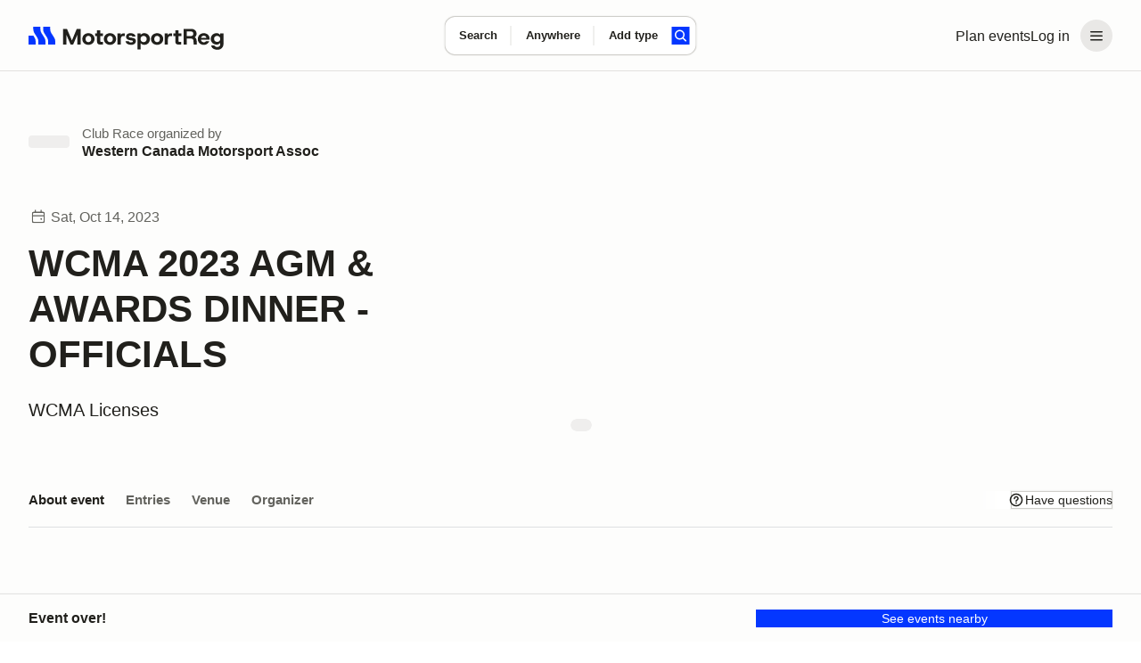

--- FILE ---
content_type: text/css; charset=utf-8
request_url: https://marketplace-cdn.motorsportreg.com/_nuxt/input.C6vZr-Fj.css
body_size: 2213
content:
.form-element__optional[data-v-7cae6b03]{color:#8e949a;font-size:var(--msr-font-size-90);font-weight:var(--msr-font-weight-conversational);font-weight:400;line-height:var(--msr-line-height-airy)}.form-element__label>.form-element__optional[data-v-7cae6b03]{margin-left:8px}[class*=col__compact_]:focus-within .form-element .form-element__text-input[data-v-7cae6b03]{position:relative;z-index:2}.col__compact_2 .form-element .form-element__text-input[data-v-7cae6b03],.col__compact_3 .form-element .form-element__text-input[data-v-7cae6b03],.col__compact_4 .form-element .form-element__text-input[data-v-7cae6b03]{border-radius:0}.col__compact_1 .form-element .form-element__text-input[data-v-7cae6b03]{border-bottom-left-radius:0;border-bottom-right-radius:0}@media(min-width:340px){.col__compact_2 .form-element .form-element__text-input[data-v-7cae6b03]:focus{border-right-color:#000}}@media(min-width:497px){.col__compact_2 .form-element .form-element__text-input[data-v-7cae6b03]{border-bottom-left-radius:5px}}.col__compact_4 .form-element .form-element__text-input[data-v-7cae6b03]{border-bottom-left-radius:5px;border-bottom-right-radius:5px}@media(min-width:497px){.col__compact_4 .form-element .form-element__text-input[data-v-7cae6b03]{border-bottom-left-radius:0}}.payment-card__content-item .form-element .form-element__text-input[data-v-7cae6b03]{border:0;box-shadow:0 0 0 1px #b1b5b9;font-size:1.125rem;line-height:1.5;padding:18px 16px 17px;transition:box-shadow .1s linear}.payment-card__content-item .form-element .form-element__text-input[data-v-7cae6b03]:focus{box-shadow:0 0 0 1px #090a0b,0 0 0 4px #090a0b0d}.form-element__label-inline.has-value label[data-v-7cae6b03]{opacity:0!important}.form-element__label-inline:not(.has-value) label[data-v-7cae6b03]{opacity:1!important}.form-element.sb-focus .form-element__text-input[data-v-7cae6b03]{background-color:#fff;border-color:#090a0b;box-shadow:0 0 0 1px #000;color:#090a0b}.form-element .input[data-v-7cae6b03],.form-element__text-input[data-v-7cae6b03]{background-color:#fff;border:1px solid #b1b5b9;border-radius:8px;color:#484c51;width:100%}.form-element .input[data-v-7cae6b03]::-moz-placeholder,.form-element__text-input[data-v-7cae6b03]::-moz-placeholder{color:#6f757c}.form-element .input[data-v-7cae6b03]::placeholder,.form-element__text-input[data-v-7cae6b03]::placeholder{color:#6f757c}.form-element .input[data-v-7cae6b03],.form-element__text-input[data-v-7cae6b03]{transition:border .1s linear,background-color .1s linear}.form-element .input[data-v-7cae6b03]:required,.form-element__text-input[data-v-7cae6b03]:required{box-shadow:none}.form-element .input[data-v-7cae6b03]:active,.form-element .input[data-v-7cae6b03]:focus,.form-element__text-input[data-v-7cae6b03]:active,.form-element__text-input[data-v-7cae6b03]:focus{background-color:#fff;border-color:#000;box-shadow:0 0 0 1px #000;color:#000;outline:0;transition:box-shadow 50ms cubic-bezier(.645,.045,.355,1)}.form-element .input[data-v-7cae6b03]:active::-moz-placeholder,.form-element .input[data-v-7cae6b03]:focus::-moz-placeholder,.form-element__text-input[data-v-7cae6b03]:active::-moz-placeholder,.form-element__text-input[data-v-7cae6b03]:focus::-moz-placeholder{color:#b1b5b9}.form-element .input[data-v-7cae6b03]:active::placeholder,.form-element .input[data-v-7cae6b03]:focus::placeholder,.form-element__text-input[data-v-7cae6b03]:active::placeholder,.form-element__text-input[data-v-7cae6b03]:focus::placeholder{color:#b1b5b9}.form-element .input[disabled][data-v-7cae6b03],.form-element__text-input[disabled][data-v-7cae6b03]{background-color:#f4f6f8;border-color:#f4f6f8;color:#6f757c;cursor:not-allowed;-webkit-user-select:none;-moz-user-select:none;user-select:none}.form-element .input[disabled][data-v-7cae6b03]:active,.form-element .input[disabled][data-v-7cae6b03]:focus,.form-element__text-input[disabled][data-v-7cae6b03]:active,.form-element__text-input[disabled][data-v-7cae6b03]:focus{box-shadow:none}.form-element .input[disabled][data-v-7cae6b03]::-moz-placeholder,.form-element__text-input[disabled][data-v-7cae6b03]::-moz-placeholder{color:#b1b5b9}.form-element .input[disabled][data-v-7cae6b03]::placeholder,.form-element__text-input[disabled][data-v-7cae6b03]::placeholder{color:#b1b5b9}.form-element .input[data-v-7cae6b03],.form-element__text-input[data-v-7cae6b03]{display:inline-block;overflow:hidden;text-overflow:ellipsis;white-space:nowrap}.form-element .input[readonly][data-v-7cae6b03],.form-element__text-input[readonly][data-v-7cae6b03]{background-color:#f4f6f8;border-color:#b1b5b9;color:#000}.form-element .input.textarea[data-v-7cae6b03],.form-element__text-input.textarea[data-v-7cae6b03]{margin:0;min-height:140px;padding:12px 16px;white-space:normal}.form-element .input[data-v-7cae6b03]::-webkit-inner-spin-button,.form-element .input[data-v-7cae6b03]::-webkit-outer-spin-button,.form-element__text-input[data-v-7cae6b03]::-webkit-inner-spin-button,.form-element__text-input[data-v-7cae6b03]::-webkit-outer-spin-button{-webkit-appearance:none;margin:0}.form-element .input[type=number][data-v-7cae6b03],.form-element__text-input[type=number][data-v-7cae6b03]{-moz-appearance:textfield}.form-element__label-inline[data-v-7cae6b03]{align-items:center;background-color:#fff;border:1px solid #b1b5b9;border-radius:8px;color:#484c51;display:flex;transition:border .1s linear,background-color .1s linear;width:100%}.form-element__label-inline[data-v-7cae6b03]::-moz-placeholder{color:#6f757c}.form-element__label-inline[data-v-7cae6b03]::placeholder{color:#6f757c}.form-element__label-inline .form-element__text-input[data-v-7cae6b03],.form-element__label-inline .textarea[data-v-7cae6b03]{background-color:transparent;border-color:transparent;box-shadow:none;overflow-wrap:normal;overflow-y:auto;resize:vertical;white-space:break-spaces;width:100%}.form-element__label-inline .form-element__text-input[data-v-7cae6b03]:active,.form-element__label-inline .form-element__text-input[data-v-7cae6b03]:focus,.form-element__label-inline .textarea[data-v-7cae6b03]:active,.form-element__label-inline .textarea[data-v-7cae6b03]:focus{border-color:transparent;box-shadow:none}.form-element__label-inline.active[data-v-7cae6b03]{background-color:#fff;border-color:#000;box-shadow:0 0 0 1px #000;color:#000;outline:0;transition:box-shadow 50ms cubic-bezier(.645,.045,.355,1)}.form-element__label-inline.active[data-v-7cae6b03]::-moz-placeholder{color:#b1b5b9}.form-element__label-inline.active[data-v-7cae6b03]::placeholder{color:#b1b5b9}.has-error .form-element__label-inline[data-v-7cae6b03]{border-color:#bd2d00;box-shadow:0 0 0 1px #bd2d00}.has-error .form-element__label-inline .form-element__text-input[data-v-7cae6b03],.has-error .form-element__label-inline .form-element__text-input[data-v-7cae6b03]:active,.has-error .form-element__label-inline .form-element__text-input[data-v-7cae6b03]:focus,.has-error .form-element__label-inline .textarea[data-v-7cae6b03],.has-error .form-element__label-inline .textarea[data-v-7cae6b03]:active,.has-error .form-element__label-inline .textarea[data-v-7cae6b03]:focus{border-color:transparent;box-shadow:none}.is-disabled .form-element__label-inline[data-v-7cae6b03]{background-color:#f4f6f8;border-color:#f4f6f8;color:#6f757c;cursor:not-allowed;-webkit-user-select:none;-moz-user-select:none;user-select:none}.is-disabled .form-element__label-inline[data-v-7cae6b03]:active,.is-disabled .form-element__label-inline[data-v-7cae6b03]:focus{box-shadow:none}.is-disabled .form-element__label-inline[data-v-7cae6b03]::-moz-placeholder{color:#b1b5b9}.is-disabled .form-element__label-inline[data-v-7cae6b03]::placeholder{color:#b1b5b9}.form-element__label-inline .form-element__input-select[data-v-7cae6b03]::-moz-placeholder,.form-element__label-inline .form-element__input-select[data-v-7cae6b03]:focus::-moz-placeholder,.form-element__label-inline .form-element__text-input[data-v-7cae6b03]::-moz-placeholder,.form-element__label-inline .form-element__text-input[data-v-7cae6b03]:focus::-moz-placeholder,.form-element__label-inline .form-element__text-input[disabled][data-v-7cae6b03]::-moz-placeholder,.form-element__label-inline .form-element__text-input[disabled][data-v-7cae6b03]:focus::-moz-placeholder{color:transparent}.form-element__label-inline .form-element__input-select[data-v-7cae6b03]::placeholder,.form-element__label-inline .form-element__input-select[data-v-7cae6b03]:focus::placeholder,.form-element__label-inline .form-element__text-input[data-v-7cae6b03]::placeholder,.form-element__label-inline .form-element__text-input[data-v-7cae6b03]:focus::placeholder,.form-element__label-inline .form-element__text-input[disabled][data-v-7cae6b03]::placeholder,.form-element__label-inline .form-element__text-input[disabled][data-v-7cae6b03]:focus::placeholder{color:transparent}.form-element__prefix .text-input__prefix[data-v-7cae6b03],.form-element__prefix .text-input__suffix[data-v-7cae6b03],.form-element__suffix .text-input__prefix[data-v-7cae6b03],.form-element__suffix .text-input__suffix[data-v-7cae6b03]{color:#000;display:inline-block;flex-shrink:0;font-size:1.125rem;padding-left:16px;padding-right:16px;position:relative;top:0}.form-element__suffix .form-element__label_inline[data-v-7cae6b03],.form-element__suffix .form-element__text-input[data-v-7cae6b03]{padding-right:0}.form-element__suffix .text-input__suffix[data-v-7cae6b03]{padding-left:4px}.form-element__prefix .form-element__label_inline[data-v-7cae6b03],.form-element__prefix .form-element__text-input[data-v-7cae6b03]{padding-left:0}.form-element__prefix .text-input__prefix[data-v-7cae6b03]{padding-right:4px}.form-element__append .text-input__append[data-v-7cae6b03],.form-element__append .text-input__prepend[data-v-7cae6b03],.form-element__prepend .text-input__append[data-v-7cae6b03],.form-element__prepend .text-input__prepend[data-v-7cae6b03]{align-items:center;display:flex;flex-direction:row;height:44px;justify-content:center;min-width:44px;pointer-events:none;position:absolute;top:1px}.form-element__append .button[data-v-7cae6b03],.form-element__prepend .button[data-v-7cae6b03]{min-height:100%;pointer-events:all}.form-element__append .form-element__label_inline[data-v-7cae6b03],.form-element__append .form-element__text-input[data-v-7cae6b03]{padding-right:0}.form-element__append .form-element__input[data-v-7cae6b03]{margin-right:40px}.form-element__append .text-input__append[data-v-7cae6b03]{right:0}.form-element__append .form-element__text-input[data-v-7cae6b03]{background-position:100% 50%!important}.form-element__prepend .form-element__label_inline[data-v-7cae6b03],.form-element__prepend .form-element__text-input[data-v-7cae6b03]{padding-left:0}.form-element__prepend .form-element__input[data-v-7cae6b03]{margin-left:40px}.form-element__prepend .text-input__prepend[data-v-7cae6b03]{left:0}.has-error .input[data-v-7cae6b03],.has-error .text-input[data-v-7cae6b03]{background-clip:padding-box;background-color:#fff;border-color:#bd2d00;box-shadow:0 0 0 1px #bd2d00}.has-error .input[data-v-7cae6b03]:active,.has-error .input[data-v-7cae6b03]:focus,.has-error .text-input[data-v-7cae6b03]:active,.has-error .text-input[data-v-7cae6b03]:focus{border-color:#bd2d00;box-shadow:0 0 0 3px #dfe0e24d;box-shadow:0 0 0 1px #bd2d00}.has-error .input__icon[data-v-7cae6b03]{fill:#bd2d00;color:#bd2d00}.has-warning .input[data-v-7cae6b03],.has-warning .text-input[data-v-7cae6b03]{background-clip:padding-box;background-color:#fff;border-color:#fad105;box-shadow:0 0 0 1px #fad105}.has-warning .input[data-v-7cae6b03]:active,.has-warning .input[data-v-7cae6b03]:focus,.has-warning .text-input[data-v-7cae6b03]:active,.has-warning .text-input[data-v-7cae6b03]:focus{border-color:#fad105;box-shadow:0 0 0 3px #dfe0e24d;box-shadow:0 0 0 1px #fad105}.has-warning .input__icon[data-v-7cae6b03]{fill:#fad105;color:#fad105}.has-success .input[data-v-7cae6b03],.has-success .text-input[data-v-7cae6b03]{background-clip:padding-box;background-color:#fff;border-color:#0c9;box-shadow:0 0 0 1px #0c9}.has-success .input[data-v-7cae6b03]:active,.has-success .input[data-v-7cae6b03]:focus,.has-success .text-input[data-v-7cae6b03]:active,.has-success .text-input[data-v-7cae6b03]:focus{border-color:#0c9;box-shadow:0 0 0 3px #dfe0e24d;box-shadow:0 0 0 1px #0c9}.has-success .input__icon[data-v-7cae6b03]{fill:#0c9;color:#0c9}.has-normal .input[data-v-7cae6b03],.has-normal .text-input[data-v-7cae6b03]{background-clip:padding-box;background-color:#fff;border-color:#009ccc;box-shadow:0 0 0 1px #009ccc}.has-normal .input[data-v-7cae6b03]:active,.has-normal .input[data-v-7cae6b03]:focus,.has-normal .text-input[data-v-7cae6b03]:active,.has-normal .text-input[data-v-7cae6b03]:focus{border-color:#000;box-shadow:0 0 0 3px #dfe0e24d}.has-normal .input__icon[data-v-7cae6b03]{fill:#009ccc;color:#009ccc}.form-element__optional[data-v-0d78e597]{color:#8e949a;font-size:var(--msr-font-size-90);font-weight:var(--msr-font-weight-conversational);font-weight:400;line-height:var(--msr-line-height-airy)}.form-element__label>.form-element__optional[data-v-0d78e597]{margin-left:8px}[class*=col__compact_]:focus-within .form-element .form-element__text-input[data-v-0d78e597]{position:relative;z-index:2}.col__compact_2 .form-element .form-element__text-input[data-v-0d78e597],.col__compact_3 .form-element .form-element__text-input[data-v-0d78e597],.col__compact_4 .form-element .form-element__text-input[data-v-0d78e597]{border-radius:0}.col__compact_1 .form-element .form-element__text-input[data-v-0d78e597]{border-bottom-left-radius:0;border-bottom-right-radius:0}@media(min-width:340px){.col__compact_2 .form-element .form-element__text-input[data-v-0d78e597]:focus{border-right-color:#000}}@media(min-width:497px){.col__compact_2 .form-element .form-element__text-input[data-v-0d78e597]{border-bottom-left-radius:5px}}.col__compact_4 .form-element .form-element__text-input[data-v-0d78e597]{border-bottom-left-radius:5px;border-bottom-right-radius:5px}@media(min-width:497px){.col__compact_4 .form-element .form-element__text-input[data-v-0d78e597]{border-bottom-left-radius:0}}.payment-card__content-item .form-element .form-element__text-input[data-v-0d78e597]{border:0;box-shadow:0 0 0 1px #b1b5b9;font-size:1.125rem;line-height:1.5;padding:18px 16px 17px;transition:box-shadow .1s linear}.payment-card__content-item .form-element .form-element__text-input[data-v-0d78e597]:focus{box-shadow:0 0 0 1px #090a0b,0 0 0 4px #090a0b0d}.form-element__label-inline.has-value label[data-v-0d78e597]{opacity:0!important}.form-element__label-inline:not(.has-value) label[data-v-0d78e597]{opacity:1!important}.form-element.sb-focus .form-element__text-input[data-v-0d78e597]{background-color:#fff;border-color:#090a0b;box-shadow:0 0 0 1px #000;color:#090a0b}.form-element .input[data-v-0d78e597],.form-element__text-input[data-v-0d78e597]{background-color:#fff;border:1px solid #b1b5b9;border-radius:8px;color:#484c51;width:100%}.form-element .input[data-v-0d78e597]::-moz-placeholder,.form-element__text-input[data-v-0d78e597]::-moz-placeholder{color:#6f757c}.form-element .input[data-v-0d78e597]::placeholder,.form-element__text-input[data-v-0d78e597]::placeholder{color:#6f757c}.form-element .input[data-v-0d78e597],.form-element__text-input[data-v-0d78e597]{transition:border .1s linear,background-color .1s linear}.form-element .input[data-v-0d78e597]:required,.form-element__text-input[data-v-0d78e597]:required{box-shadow:none}.form-element .input[data-v-0d78e597]:active,.form-element .input[data-v-0d78e597]:focus,.form-element__text-input[data-v-0d78e597]:active,.form-element__text-input[data-v-0d78e597]:focus{background-color:#fff;border-color:#000;box-shadow:0 0 0 1px #000;color:#000;outline:0;transition:box-shadow 50ms cubic-bezier(.645,.045,.355,1)}.form-element .input[data-v-0d78e597]:active::-moz-placeholder,.form-element .input[data-v-0d78e597]:focus::-moz-placeholder,.form-element__text-input[data-v-0d78e597]:active::-moz-placeholder,.form-element__text-input[data-v-0d78e597]:focus::-moz-placeholder{color:#b1b5b9}.form-element .input[data-v-0d78e597]:active::placeholder,.form-element .input[data-v-0d78e597]:focus::placeholder,.form-element__text-input[data-v-0d78e597]:active::placeholder,.form-element__text-input[data-v-0d78e597]:focus::placeholder{color:#b1b5b9}.form-element .input[disabled][data-v-0d78e597],.form-element__text-input[disabled][data-v-0d78e597]{background-color:#f4f6f8;border-color:#f4f6f8;color:#6f757c;cursor:not-allowed;-webkit-user-select:none;-moz-user-select:none;user-select:none}.form-element .input[disabled][data-v-0d78e597]:active,.form-element .input[disabled][data-v-0d78e597]:focus,.form-element__text-input[disabled][data-v-0d78e597]:active,.form-element__text-input[disabled][data-v-0d78e597]:focus{box-shadow:none}.form-element .input[disabled][data-v-0d78e597]::-moz-placeholder,.form-element__text-input[disabled][data-v-0d78e597]::-moz-placeholder{color:#b1b5b9}.form-element .input[disabled][data-v-0d78e597]::placeholder,.form-element__text-input[disabled][data-v-0d78e597]::placeholder{color:#b1b5b9}.form-element .input[data-v-0d78e597],.form-element__text-input[data-v-0d78e597]{display:inline-block;overflow:hidden;text-overflow:ellipsis;white-space:nowrap}.form-element .input[readonly][data-v-0d78e597],.form-element__text-input[readonly][data-v-0d78e597]{background-color:#f4f6f8;border-color:#b1b5b9;color:#000}.form-element .input.textarea[data-v-0d78e597],.form-element__text-input.textarea[data-v-0d78e597]{margin:0;min-height:140px;padding:12px 16px;white-space:normal}.form-element .input[data-v-0d78e597]::-webkit-inner-spin-button,.form-element .input[data-v-0d78e597]::-webkit-outer-spin-button,.form-element__text-input[data-v-0d78e597]::-webkit-inner-spin-button,.form-element__text-input[data-v-0d78e597]::-webkit-outer-spin-button{-webkit-appearance:none;margin:0}.form-element .input[type=number][data-v-0d78e597],.form-element__text-input[type=number][data-v-0d78e597]{-moz-appearance:textfield}.form-element__label-inline[data-v-0d78e597]{align-items:center;background-color:#fff;border:1px solid #b1b5b9;border-radius:8px;color:#484c51;display:flex;transition:border .1s linear,background-color .1s linear;width:100%}.form-element__label-inline[data-v-0d78e597]::-moz-placeholder{color:#6f757c}.form-element__label-inline[data-v-0d78e597]::placeholder{color:#6f757c}.form-element__label-inline .form-element__text-input[data-v-0d78e597],.form-element__label-inline .textarea[data-v-0d78e597]{background-color:transparent;border-color:transparent;box-shadow:none;overflow-wrap:normal;overflow-y:auto;resize:vertical;white-space:break-spaces;width:100%}.form-element__label-inline .form-element__text-input[data-v-0d78e597]:active,.form-element__label-inline .form-element__text-input[data-v-0d78e597]:focus,.form-element__label-inline .textarea[data-v-0d78e597]:active,.form-element__label-inline .textarea[data-v-0d78e597]:focus{border-color:transparent;box-shadow:none}.form-element__label-inline.active[data-v-0d78e597]{background-color:#fff;border-color:#000;box-shadow:0 0 0 1px #000;color:#000;outline:0;transition:box-shadow 50ms cubic-bezier(.645,.045,.355,1)}.form-element__label-inline.active[data-v-0d78e597]::-moz-placeholder{color:#b1b5b9}.form-element__label-inline.active[data-v-0d78e597]::placeholder{color:#b1b5b9}.has-error .form-element__label-inline[data-v-0d78e597]{border-color:#bd2d00;box-shadow:0 0 0 1px #bd2d00}.has-error .form-element__label-inline .form-element__text-input[data-v-0d78e597],.has-error .form-element__label-inline .form-element__text-input[data-v-0d78e597]:active,.has-error .form-element__label-inline .form-element__text-input[data-v-0d78e597]:focus,.has-error .form-element__label-inline .textarea[data-v-0d78e597],.has-error .form-element__label-inline .textarea[data-v-0d78e597]:active,.has-error .form-element__label-inline .textarea[data-v-0d78e597]:focus{border-color:transparent;box-shadow:none}.is-disabled .form-element__label-inline[data-v-0d78e597]{background-color:#f4f6f8;border-color:#f4f6f8;color:#6f757c;cursor:not-allowed;-webkit-user-select:none;-moz-user-select:none;user-select:none}.is-disabled .form-element__label-inline[data-v-0d78e597]:active,.is-disabled .form-element__label-inline[data-v-0d78e597]:focus{box-shadow:none}.is-disabled .form-element__label-inline[data-v-0d78e597]::-moz-placeholder{color:#b1b5b9}.is-disabled .form-element__label-inline[data-v-0d78e597]::placeholder{color:#b1b5b9}.form-element__label-inline .form-element__input-select[data-v-0d78e597]::-moz-placeholder,.form-element__label-inline .form-element__input-select[data-v-0d78e597]:focus::-moz-placeholder,.form-element__label-inline .form-element__text-input[data-v-0d78e597]::-moz-placeholder,.form-element__label-inline .form-element__text-input[data-v-0d78e597]:focus::-moz-placeholder,.form-element__label-inline .form-element__text-input[disabled][data-v-0d78e597]::-moz-placeholder,.form-element__label-inline .form-element__text-input[disabled][data-v-0d78e597]:focus::-moz-placeholder{color:transparent}.form-element__label-inline .form-element__input-select[data-v-0d78e597]::placeholder,.form-element__label-inline .form-element__input-select[data-v-0d78e597]:focus::placeholder,.form-element__label-inline .form-element__text-input[data-v-0d78e597]::placeholder,.form-element__label-inline .form-element__text-input[data-v-0d78e597]:focus::placeholder,.form-element__label-inline .form-element__text-input[disabled][data-v-0d78e597]::placeholder,.form-element__label-inline .form-element__text-input[disabled][data-v-0d78e597]:focus::placeholder{color:transparent}.form-element__prefix .text-input__prefix[data-v-0d78e597],.form-element__prefix .text-input__suffix[data-v-0d78e597],.form-element__suffix .text-input__prefix[data-v-0d78e597],.form-element__suffix .text-input__suffix[data-v-0d78e597]{color:#000;display:inline-block;flex-shrink:0;font-size:1.125rem;padding-left:16px;padding-right:16px;position:relative;top:0}.form-element__suffix .form-element__label_inline[data-v-0d78e597],.form-element__suffix .form-element__text-input[data-v-0d78e597]{padding-right:0}.form-element__suffix .text-input__suffix[data-v-0d78e597]{padding-left:4px}.form-element__prefix .form-element__label_inline[data-v-0d78e597],.form-element__prefix .form-element__text-input[data-v-0d78e597]{padding-left:0}.form-element__prefix .text-input__prefix[data-v-0d78e597]{padding-right:4px}.form-element__append .text-input__append[data-v-0d78e597],.form-element__append .text-input__prepend[data-v-0d78e597],.form-element__prepend .text-input__append[data-v-0d78e597],.form-element__prepend .text-input__prepend[data-v-0d78e597]{align-items:center;display:flex;flex-direction:row;height:44px;justify-content:center;min-width:44px;pointer-events:none;position:absolute;top:1px}.form-element__append .button[data-v-0d78e597],.form-element__prepend .button[data-v-0d78e597]{min-height:100%;pointer-events:all}.form-element__append .form-element__label_inline[data-v-0d78e597],.form-element__append .form-element__text-input[data-v-0d78e597]{padding-right:0}.form-element__append .form-element__input[data-v-0d78e597]{margin-right:40px}.form-element__append .text-input__append[data-v-0d78e597]{right:0}.form-element__append .form-element__text-input[data-v-0d78e597]{background-position:100% 50%!important}.form-element__prepend .form-element__label_inline[data-v-0d78e597],.form-element__prepend .form-element__text-input[data-v-0d78e597]{padding-left:0}.form-element__prepend .form-element__input[data-v-0d78e597]{margin-left:40px}.form-element__prepend .text-input__prepend[data-v-0d78e597]{left:0}.has-error .input[data-v-0d78e597],.has-error .text-input[data-v-0d78e597]{background-clip:padding-box;background-color:#fff;border-color:#bd2d00;box-shadow:0 0 0 1px #bd2d00}.has-error .input[data-v-0d78e597]:active,.has-error .input[data-v-0d78e597]:focus,.has-error .text-input[data-v-0d78e597]:active,.has-error .text-input[data-v-0d78e597]:focus{border-color:#bd2d00;box-shadow:0 0 0 3px #dfe0e24d;box-shadow:0 0 0 1px #bd2d00}.has-error .input__icon[data-v-0d78e597]{fill:#bd2d00;color:#bd2d00}.has-warning .input[data-v-0d78e597],.has-warning .text-input[data-v-0d78e597]{background-clip:padding-box;background-color:#fff;border-color:#fad105;box-shadow:0 0 0 1px #fad105}.has-warning .input[data-v-0d78e597]:active,.has-warning .input[data-v-0d78e597]:focus,.has-warning .text-input[data-v-0d78e597]:active,.has-warning .text-input[data-v-0d78e597]:focus{border-color:#fad105;box-shadow:0 0 0 3px #dfe0e24d;box-shadow:0 0 0 1px #fad105}.has-warning .input__icon[data-v-0d78e597]{fill:#fad105;color:#fad105}.has-success .input[data-v-0d78e597],.has-success .text-input[data-v-0d78e597]{background-clip:padding-box;background-color:#fff;border-color:#0c9;box-shadow:0 0 0 1px #0c9}.has-success .input[data-v-0d78e597]:active,.has-success .input[data-v-0d78e597]:focus,.has-success .text-input[data-v-0d78e597]:active,.has-success .text-input[data-v-0d78e597]:focus{border-color:#0c9;box-shadow:0 0 0 3px #dfe0e24d;box-shadow:0 0 0 1px #0c9}.has-success .input__icon[data-v-0d78e597]{fill:#0c9;color:#0c9}.has-normal .input[data-v-0d78e597],.has-normal .text-input[data-v-0d78e597]{background-clip:padding-box;background-color:#fff;border-color:#009ccc;box-shadow:0 0 0 1px #009ccc}.has-normal .input[data-v-0d78e597]:active,.has-normal .input[data-v-0d78e597]:focus,.has-normal .text-input[data-v-0d78e597]:active,.has-normal .text-input[data-v-0d78e597]:focus{border-color:#000;box-shadow:0 0 0 3px #dfe0e24d}.has-normal .input__icon[data-v-0d78e597]{fill:#009ccc;color:#009ccc}
